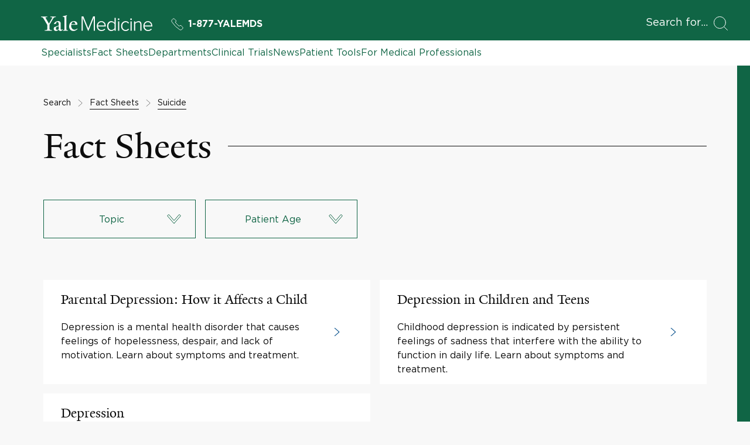

--- FILE ---
content_type: text/css
request_url: https://cdn2.yalemedicine.org/build/4042.70b0bc5379cc75efccb1.css
body_size: 1874
content:
.rating-thumb-button{background:none;cursor:pointer;padding:0;border:none;margin-bottom:.1875rem;background-color:#0000;line-height:0;outline:none;color:#d8d8d8}.rating-thumb-button:focus,.rating-thumb-button:hover{color:#adadad}.rating-thumb-button__icon{width:2.25rem;height:2.25rem}.rating-thumb-button--size-mode--large .rating-thumb-button__icon{width:4rem;height:4rem}.rating-thumb-button--disabled{cursor:default}.rating-thumb-button--disabled:focus,.rating-thumb-button--disabled:hover{color:#d8d8d8}.rating-thumb-button--selected.rating-thumb-button--color-mode--midnight-blue{color:#09253e}.rating-thumb-button--selected.rating-thumb-button--color-mode--midnight-blue:focus,.rating-thumb-button--selected.rating-thumb-button--color-mode--midnight-blue:hover{color:#071e32}.rating-thumb-button--selected.rating-thumb-button--color-mode--midnight-blue.rating-thumb-button--disabled:focus,.rating-thumb-button--selected.rating-thumb-button--color-mode--midnight-blue.rating-thumb-button--disabled:hover{color:#09253e}.rating-thumb-button--selected.rating-thumb-button--color-mode--yale-blue{color:#155a93}.rating-thumb-button--selected.rating-thumb-button--color-mode--yale-blue:focus,.rating-thumb-button--selected.rating-thumb-button--color-mode--yale-blue:hover{color:#114876}.rating-thumb-button--selected.rating-thumb-button--color-mode--yale-blue.rating-thumb-button--disabled:focus,.rating-thumb-button--selected.rating-thumb-button--color-mode--yale-blue.rating-thumb-button--disabled:hover{color:#155a93}.rating-thumb-button--selected.rating-thumb-button--color-mode--mint{color:#037d8d}.rating-thumb-button--selected.rating-thumb-button--color-mode--mint:focus,.rating-thumb-button--selected.rating-thumb-button--color-mode--mint:hover{color:#026471}.rating-thumb-button--selected.rating-thumb-button--color-mode--mint.rating-thumb-button--disabled:focus,.rating-thumb-button--selected.rating-thumb-button--color-mode--mint.rating-thumb-button--disabled:hover{color:#037d8d}.rating-thumb-button--selected.rating-thumb-button--color-mode--emerald{color:#106545}.rating-thumb-button--selected.rating-thumb-button--color-mode--emerald:focus,.rating-thumb-button--selected.rating-thumb-button--color-mode--emerald:hover{color:#0d5137}.rating-thumb-button--selected.rating-thumb-button--color-mode--emerald.rating-thumb-button--disabled:focus,.rating-thumb-button--selected.rating-thumb-button--color-mode--emerald.rating-thumb-button--disabled:hover{color:#106545}.rating-thumb-panel{display:inline-block;line-height:0}.rating-thumb-panel__item{margin-right:1rem;display:inline-block}.rating-thumb-panel__item:last-child{margin-right:0}.rating-thumb-panel--size-mode--large .rating-thumb-panel__item{margin-right:1.5rem;display:inline-block}.rating-thumb-panel--size-mode--large .rating-thumb-panel__item:last-child{margin-right:0}.search-feedback-form-bounce-spinner{position:absolute;display:flex;width:100%;height:100%;align-items:center;justify-content:center;background-color:#0d0d0d1a}.checkbox{position:relative}.checkbox__input{width:1.25rem;height:1.25rem;position:absolute;top:.125rem;left:0;opacity:0}.checkbox__label{font-size:1rem;line-height:1.5rem;font-family:Gotham HTF,serif;display:block;padding-left:2.25rem;color:#0d0d0d}.checkbox__label:before{width:1.25rem;height:1.25rem;position:absolute;top:.125rem;left:0;border:.125rem solid #155a93;border-radius:.25rem;background-color:#0000;content:"";transition:background-color .2s ease-in-out}.checkbox__icon{width:.875rem;height:.875rem;position:absolute;top:.3125rem;left:.1875rem;border:none;color:#fff;opacity:0;transition:opacity .2s ease-in-out}.checkbox__input:focus+label:before{box-shadow:0 0 0 .125rem #739cbe}.checkbox--checked .checkbox__label:before{background-color:#155a93}.checkbox--checked .checkbox__icon{opacity:1}.search-feedback-form-submit-block{padding-top:2.5rem;border-top:.0625rem solid #c9cccf}.search-feedback-form-submit-block__button-wrapper{display:flex;justify-content:center;margin-top:2.5rem}.search-feedback-form-submit-block__button{width:18.75rem}.search-feedback-validation-message{font-size:1rem;line-height:1.5rem;font-family:Gotham HTF,serif;display:block;color:#d34434;height:0}.search-feedback-validation-message--not-empty{height:auto}.search-feedback-input-list__item{margin-bottom:.75rem}.search-feedback-input-list__item:last-of-type{margin-bottom:0}.search-feedback-input-list__child-list{overflow:hidden;height:0;margin-top:0;margin-left:2.25rem;opacity:0;transition:margin-top .4s ease-out,opacity .4s ease-out}@media (prefers-reduced-motion: reduce){.search-feedback-input-list__child-list{transition:none}}.search-feedback-input-list__child-list--expanded{height:auto;margin-top:.75rem;opacity:1}.search-feedback-form{width:100%;height:100%;padding:4.375rem 1.25rem 2.5rem}@media (min-width: 48rem){.search-feedback-form{padding:3.125rem}}@media (min-width: 64rem){.search-feedback-form{padding:4.125rem}}.search-feedback-form__title{font-size:2rem;line-height:2.5rem;font-family:Yale New,serif;text-align:center}@media (min-width: 48rem){.search-feedback-form__title{font-size:2.375rem;line-height:2.875rem}}@media (min-width: 64rem){.search-feedback-form__title{font-size:3.125rem;line-height:3.625rem}}.search-feedback-form__rating-panel{padding:1.625rem 0;text-align:center}.search-feedback-form__label{font-size:1rem;line-height:1.5rem;font-family:Gotham HTF,serif;display:block;text-align:center}.search-feedback-form__label h1{font-family:Yale New,serif;font-size:3.5rem;line-height:3.5rem;margin-bottom:2.25rem}@media (min-width: 64rem){.search-feedback-form__label h1{font-size:3.5rem;line-height:4rem}}.search-feedback-form__label h2{font-family:Yale New,serif;font-size:2.75rem;line-height:3rem;margin-top:1.5rem;margin-bottom:1.5rem}@media (min-width: 64rem){.search-feedback-form__label h2{font-size:3rem;line-height:3.5rem}}.search-feedback-form__label h3{font-family:Yale New,serif;font-size:2rem;line-height:2.5rem;margin-top:.75rem;margin-bottom:.75rem}@media (min-width: 64rem){.search-feedback-form__label h3{font-size:2.5rem;line-height:3rem}}.search-feedback-form__label h4{font-family:Yale New,serif;font-size:1.75rem;line-height:2rem;margin-top:.75rem;margin-bottom:.75rem}@media (min-width: 64rem){.search-feedback-form__label h4{font-size:2rem;line-height:2.5rem}}.search-feedback-form__label h5{font-family:Gotham HTF,serif;font-size:1.25rem;font-weight:700;line-height:1.75rem;margin-top:.75rem;margin-bottom:.75rem}.search-feedback-form__label h6{margin-top:.75rem;margin-bottom:.75rem}.search-feedback-form__label ol,.search-feedback-form__label ul{margin:.75rem 0}.search-feedback-form__label ol>li,.search-feedback-form__label ul>li{width:100%;padding:.3125rem 0}.search-feedback-form__label ol>li:first-child,.search-feedback-form__label ul>li:first-child{padding-top:0}.search-feedback-form__label ol>li:last-child,.search-feedback-form__label ul>li:last-child{padding-bottom:0}.search-feedback-form__label ol>li{list-style-type:decimal}.search-feedback-form__label ol,.search-feedback-form__label ol ul,.search-feedback-form__label ol ol{margin-left:1.875rem}.search-feedback-form__label ol>li,.search-feedback-form__label ol ul>li,.search-feedback-form__label ol ol>li{position:relative;left:0;margin-left:0;padding-left:.625rem;word-break:break-word}@media (min-width: 48rem){.search-feedback-form__label ol>li,.search-feedback-form__label ol ul>li,.search-feedback-form__label ol ol>li{padding-left:.875rem}}.search-feedback-form__label ol ol>li{list-style-type:lower-alpha}.search-feedback-form__label ol ol ol>li{list-style-type:lower-roman}.search-feedback-form__label ol ol ol ol>li{list-style-type:decimal}.search-feedback-form__label ol ol ol ol ol>li{list-style-type:lower-alpha}.search-feedback-form__label ol ol ol ol ol ol>li{list-style-type:lower-roman}.search-feedback-form__label ul>li{list-style-type:"\25cf"}.search-feedback-form__label ul,.search-feedback-form__label ul ul,.search-feedback-form__label ul ol{margin-left:1.875rem}.search-feedback-form__label ul>li,.search-feedback-form__label ul ul>li,.search-feedback-form__label ul ol>li{position:relative;left:0;margin-left:0;padding-left:.625rem;word-break:break-word}@media (min-width: 48rem){.search-feedback-form__label ul>li,.search-feedback-form__label ul ul>li,.search-feedback-form__label ul ol>li{padding-left:.875rem}}.search-feedback-form__label ul ul>li{list-style-type:"\25cb"}.search-feedback-form__label ul ul ul>li{list-style-type:"\25a0"}.search-feedback-form__label ul ul ul ul>li{list-style-type:"\25cf"}.search-feedback-form__label ul ul ul ul ul>li{list-style-type:"\25cb"}.search-feedback-form__label ul ul ul ul ul ul>li{list-style-type:"\25a0"}.search-feedback-form__label a{outline-color:#0000;outline-style:hidden;outline-width:0;border-bottom-color:#155a93;color:#155a93;position:relative;border-bottom-width:.0625rem;border-bottom-style:solid;background-color:#0000;cursor:pointer;font-family:Gotham HTF,serif;font-size:inherit;text-decoration:none}@media not all and (resolution >= .001dpcm){@supports (-webkit-appearance: none){.search-feedback-form__label a{outline-color:#00000003;outline-style:solid}}}.search-feedback-form__label a:hover{border-bottom-color:#114876;color:#114876}.search-feedback-form__label a:focus{border-bottom-color:#0d3658;color:#0d3658}.search-feedback-form__label a:focus{border-bottom-width:.25rem}.search-feedback-form__label p{margin-top:1.5rem;margin-bottom:0}.search-feedback-form__label p:first-of-type,.search-feedback-form__label p:empty{margin-top:0}.search-feedback-form__label b,.search-feedback-form__label strong{font-weight:700}.search-feedback-form__label em,.search-feedback-form__label i{font-style:italic}.search-feedback-form__label hr{border:none;border-top:.0625rem solid #ebebeb;margin:1.5rem 0}.search-feedback-form__label code,.search-feedback-form__label kbd,.search-feedback-form__label pre,.search-feedback-form__label samp{font-family:Menlo,Monaco,Consolas,Courier New,monospace}.search-feedback-form__label pre{display:block;overflow:auto;padding:.625rem;border:.0625rem solid #ebebeb;margin-top:1.5rem;margin-bottom:1.5rem;background-color:#f8f8f8;color:#0d0d0d;font-size:.8125rem;line-height:1.4;white-space:pre-wrap;word-wrap:break-word}.search-feedback-form__label sup{font-size:smaller;vertical-align:super}.search-feedback-form__label sub{font-size:smaller;vertical-align:sub}.search-feedback-form__label sup,.search-feedback-form__label sub{line-height:0}.search-feedback-form__label img{width:100%}@media screen and (-ms-high-contrast: active),(-ms-high-contrast: none){.search-feedback-form__label img{height:100%}}@supports (-ms-ime-align: auto){.search-feedback-form__label img{height:100%}}.search-feedback-form__input-list{margin-top:1.25rem;margin-bottom:2.5rem}.search-feedback-modal-container{width:100%;height:100%;outline:none}.search-feedback-modal-container__overlay{position:fixed;top:0;width:100%;height:100%;background-color:#0009;z-index:8160;opacity:0;transition:opacity .4s ease-in-out}.search-feedback-modal-container__overlay--after-open{opacity:1}.search-feedback-modal-container__overlay--before-close{opacity:0}.search-feedback-modal-container__close-button{position:absolute;top:1.5625rem;right:1.5625rem;padding:0;border:none;background:#0000;color:#155a93;cursor:pointer}.search-feedback-modal-container__close-button:focus{outline:.125rem solid #155a93;outline-offset:.125rem}@media screen and (-ms-high-contrast: active),(-ms-high-contrast: none){.search-feedback-modal-container__close-button:focus{outline-width:.1875rem}}@media (min-width: 48rem){.search-feedback-modal-container__close-button{top:2rem;right:2rem}}.search-feedback-modal-container__close-icon{width:1.5rem;height:1.5rem}.search-feedback-modal-container__content-wrapper{display:flex;min-height:100%;align-items:center;justify-content:center}@media (min-width: 48rem){.search-feedback-modal-container__content-wrapper{padding-top:3.125rem;padding-bottom:3.125rem}}.search-feedback-modal-container__content{position:relative;display:flex;width:100%;flex-direction:column;background-color:#f8f8f8}@media (min-width: 48rem){.search-feedback-modal-container__content{width:35rem}}@media (min-width: 64rem){.search-feedback-modal-container__content{width:42.5rem}}.search-feedback{display:flex;justify-content:flex-start}.search-feedback__content{display:flex;flex-direction:column;align-items:flex-start}.search-feedback__text{font-size:1rem;line-height:1.375rem;font-family:Gotham HTF,serif}@media (min-width: 64rem){.search-feedback__text{font-size:1.125rem}}.search-feedback--align-mode--right{justify-content:flex-end}.search-feedback--align-mode--right .search-feedback__content{align-items:flex-end}


--- FILE ---
content_type: text/javascript
request_url: https://cdn2.yalemedicine.org/build/1737.es2015.db964e9734383b883139.js
body_size: 7241
content:
"use strict";(self.__LOADABLE_LOADED_CHUNKS__=self.__LOADABLE_LOADED_CHUNKS__||[]).push([[1737],{7734:(V,g,e)=>{e.d(g,{A:()=>u});var t=e(28685),m=e(18815),M=e(2138),x=e(96460),y=e(23873),b=e(53621),D=e(34471),C=e(13715),j=e(25545),P=e(26637);function H(a){switch(a){case D.A.MidnightBlue:return m.A.MidnightBlue;case D.A.YaleBlue:return m.A.YaleBlue;case D.A.Emerald:return m.A.Emerald;case D.A.Mint:return m.A.Mint;default:throw new Error(`Color mode '${a}' is not supported.`)}}function I(a){switch(a){case j.A.Small:return y.A.Small;case j.A.Normal:return y.A.Normal;default:throw new Error(`Size mode '${a}' is not supported.`)}}function f(a){switch(a){case P.A.Outline:return b.A.Secondary;case P.A.Stroke:return b.A.Primary;default:throw new Error(`Style mode '${a}' is not supported.`)}}function v(a){return a?M.A.Auto:M.A.Down}function E(a){return a?x.A.Small:x.A.Normal}function L(a){return a.presentationType===C.A.Dropdown}function p(a){return a.presentationType===C.A.DropdownMultiSelect}function d(a){return!!a.getSelectedItem()}function o(a){return!t.A.isNullOrEmptyArray(a.getSelectedItems())}const u={getColorMode:H,getSizeMode:I,getStyleMode:f,getScrollDirectionMode:v,getScrollSizeMode:E,isDropdownFilter:L,isDropdownMultiSelectFilter:p,canDropdownFilterBeReset:d,canDropdownMultiSelectFilterBeReset:o}},13707:(V,g,e)=>{e.d(g,{A:()=>m});var t=e(92422);function m(M){const{desktopFilters:x,mobileFilters:y}=M;return(0,t.jsxs)("div",{className:"search-filters",children:[(0,t.jsx)("div",{className:"search-filters__desktop-filters",children:x}),(0,t.jsx)("div",{className:"search-filters__mobile-filters",children:y})]})}},25545:(V,g,e)=>{e.d(g,{A:()=>m});var t=(M=>(M.Normal="normal",M.Small="small",M))(t||{});const m=t},26637:(V,g,e)=>{e.d(g,{A:()=>m});var t=(M=>(M.Stroke="stroke",M.Outline="outline",M))(t||{});const m=t},35657:(V,g,e)=>{e.d(g,{Z:()=>t});const t=400;var m={CLOSE_TIMEOUT:t}},41961:(V,g,e)=>{e.d(g,{A:()=>dt});var t=e(92422),m=e(28685),M=e(76935),x=e(55933),y=e(25545),b=e(47478),D=e(56510),C=e.n(D),j=e(48803),P=e(47761),H=e(37880),I=e(35657),f=e(13715),v=e(90439),E=e(52156),L=e.n(E),p=e(96010),d=e(7734);function o(r){const{count:A=null,isChecked:n=!1,withTick:i=!1,label:s,className:l,...c}=r,{colorMode:h}=(0,b.useContext)(v.Qd),W=L()("filter-mobile-dropdown-item-toggle-button",`filter-mobile-dropdown-item-toggle-button--color-mode--${h}`,{"filter-mobile-dropdown-item-toggle-button--checked":n},{"filter-mobile-dropdown-item-toggle-button--with-tick":i},l);return(0,t.jsx)("button",{...c,type:"button",className:W,"aria-pressed":n,children:(0,t.jsxs)("div",{className:"filter-mobile-dropdown-item-toggle-button__content",children:[(0,t.jsx)("span",{children:s}),A!==null&&(0,t.jsxs)("span",{className:"filter-mobile-dropdown-item-toggle-button__count",children:["(",A,")"]})]})})}const u=o;function a({filter:r,onApply:A}){const{items:n}=r,{onFilterChanged:i}=(0,b.useContext)(v.Qd),s=l=>()=>{r.updateSelectedItem(l),i(r),A()};return(0,t.jsx)("ul",{className:"filter-mobile-dropdown-filter",children:n.map((l,c)=>(0,t.jsx)("li",{className:"filter-mobile-dropdown-filter__item",children:(0,t.jsx)(u,{label:l.label,count:l.count,isChecked:l.isSelected,onClick:s(l)})},c))})}function F({filter:r}){const{onFilterChanged:A}=(0,b.useContext)(v.Qd),n=i=>()=>{r.updateSelectedItem(i),A(r)};return(0,t.jsx)("ul",{className:"filter-mobile-dropdown-multi-select-filter",children:r.items.map(i=>(0,t.jsx)("li",{className:"filter-mobile-dropdown-multi-select-filter__item",children:(0,t.jsx)(u,{label:i.label,count:i.count,isChecked:i.isSelected,withTick:!0,onClick:n(i)})},i.value))})}const T="ALL";function w(r,A){switch(r.presentationType){case f.A.Dropdown:return(0,t.jsx)(a,{filter:r,onApply:A});case f.A.DropdownMultiSelect:return(0,t.jsx)(F,{filter:r});default:throw new Error(`Presentation type '${r.presentationType}' is not supported.`)}}function R(r){switch(r.presentationType){case f.A.Dropdown:return r.getSelectedItem()?.label??T;case f.A.DropdownMultiSelect:{const n=r.getSelectedItems();return n.length===0?T:n.length===1?n[0].label:`${n.length} items`}default:throw new Error(`Presentation type '${r.presentationType}' is not supported.`)}}const O={getFilterComponent:w,getFilterStatus:R};function U({filter:r,withIndent:A,onClick:n}){const i=L()("filter-mobile-filter-list-button",{"filter-mobile-filter-list-button--with-indent":A});return(0,t.jsx)("button",{type:"button",className:i,onClick:n,children:(0,t.jsxs)("span",{className:"filter-mobile-filter-list-button__content",children:[(0,t.jsx)("span",{className:"filter-mobile-filter-list-button__label",children:r.label}),(0,t.jsx)("span",{className:"filter-mobile-filter-list-button__status",children:O.getFilterStatus(r)})]})})}var G=e(98510);function z({filter:r}){const{colorMode:A,onFilterChanged:n}=(0,b.useContext)(v.Qd);return(0,t.jsxs)("label",{className:"filter-mobile-filter-list-switch",children:[(0,t.jsx)("span",{className:"filter-mobile-filter-list-switch__text",children:r.label}),(0,t.jsx)(G.A,{filter:r,colorMode:A,sizeMode:y.A.Small,onFilterChanged:n})]})}var $=e(45248),q=e(85955);function X({label:r,onClick:A}){const n=`Reset ${r}`;return(0,t.jsx)("button",{type:"button",className:"filter-mobile-reset-button","aria-label":n,onClick:A,children:(0,t.jsx)($.A,{className:"filter-mobile-reset-button__icon",icon:q.A})})}function N(r){return d.A.isDropdownFilter(r)&&d.A.canDropdownFilterBeReset(r)}function tt({filters:r,onSelectedFilterChanged:A,onFilterReset:n}){const i=l=>()=>{A(l)},s=l=>()=>{n(l)};return(0,t.jsx)("ul",{"aria-label":"List of available filters",className:"filter-mobile-filter-list",children:r.map(l=>{const c=N(l);return(0,t.jsxs)("li",{className:"filter-mobile-filter-list__item",children:[l.presentationType===f.A.Switch&&(0,t.jsx)(z,{filter:l}),l.presentationType!==f.A.Switch&&(0,t.jsx)(U,{filter:l,withIndent:c,onClick:i(l)}),c&&(0,t.jsx)("div",{className:"filter-mobile-filter-list__reset-button-wrapper",children:(0,t.jsx)(X,{label:l.label,onClick:s(l)})})]},l.label)})})}function Z(r){const{filters:A,selectedFilter:n,onSelectedFilterChanged:i,onFilterReset:s}=r,l=()=>{i(null)},{colorMode:c}=(0,b.useContext)(v.Qd),h=L()("filter-mobile-modal-content",`filter-mobile-modal-content--color-mode--${c}`);return(0,t.jsxs)(p.A,{className:h,children:[n&&O.getFilterComponent(n,l),!n&&(0,t.jsx)(tt,{filters:A,onSelectedFilterChanged:i,onFilterReset:s})]})}var nt=e(60033);function st({isResetAvailable:r,onCloseClick:A,onResetAllClick:n}){const{colorMode:i}=(0,b.useContext)(v.Qd),s=L()("filter-mobile-modal-footer",`filter-mobile-modal-footer--color-mode--${i}`),l=L()("filter-mobile-modal-footer__reset-button",{"filter-mobile-modal-footer__reset-button--disabled":!r});return(0,t.jsxs)("div",{className:s,children:[(0,t.jsx)("div",{className:"filter-mobile-modal-footer__reset-button-wrapper",children:(0,t.jsx)(nt.Ay,{className:l,label:"Clear All",styleMode:nt.Xx.Secondary,indentMode:nt.SY.None,disabled:!r,onClick:n})}),(0,t.jsx)("div",{className:"filter-mobile-modal-footer__apply-button-wrapper",children:(0,t.jsx)(nt.Ay,{className:"filter-mobile-modal-footer__apply-button",label:"Ok",onClick:A})})]})}var Q=e(57022),S=e(15595);function at({selectedFilter:r,onCloseButtonClick:A,onBackButtonClick:n}){const{colorMode:i}=(0,b.useContext)(v.Qd),s=L()("filter-mobile-modal-header",`filter-mobile-modal-header--color-mode--${i}`);return(0,t.jsxs)("div",{className:s,children:[!r&&(0,t.jsx)("div",{className:"filter-mobile-modal-header__label-wrapper",children:(0,t.jsx)("span",{className:"filter-mobile-modal-header__label",children:"Filters"})}),r&&(0,t.jsx)("div",{className:"filter-mobile-modal-header__back-button-wrapper",children:(0,t.jsxs)("button",{className:"filter-mobile-modal-header__back-button","aria-label":"Go back to all filters",type:"button",onClick:n,children:[(0,t.jsx)($.A,{icon:Q.A,className:"filter-mobile-modal-header__back-button-icon"}),(0,t.jsx)("span",{className:"filter-mobile-modal-header__label",children:r.label})]})}),(0,t.jsx)("div",{className:"filter-mobile-modal-header__close-button-wrapper",children:(0,t.jsx)("button",{className:"filter-mobile-modal-header__close-button",type:"button","aria-label":"Close modal window with filters",onClick:A,children:(0,t.jsx)($.A,{icon:S.A,className:"filter-mobile-modal-header__close-button-icon"})})})]})}function B(r){const{filters:A,canResetAllFilters:n,isOpen:i,onCloseClick:s,onResetAllClick:l}=r,{onFilterChanged:c}=(0,b.useContext)(v.Qd),{isMobileVersion:h,isTabletVersion:W}=(0,b.useContext)(j.p1),[Y,K]=(0,b.useState)(null),J=A.find(k=>k.filterType===Y)??null,et=(0,b.useCallback)(k=>{(!k||k.presentationType!==f.A.Switch)&&K(k?.filterType??null)},[]),ot=(0,b.useCallback)(k=>{k.reset(),c(k)},[c]),_=(0,b.useCallback)(()=>{K(null)},[]),lt=(0,b.useCallback)(()=>{K(null)},[]),it=(0,b.useCallback)(()=>{K(null),l()},[l]);return(0,b.useEffect)(()=>{i&&!h&&!W&&s()},[h,i,W,s]),(0,t.jsx)(C(),{isOpen:i,contentLabel:"Filter selection modal",closeTimeoutMS:I.Z,className:"filter-mobile-modal",overlayClassName:P.A.generateModalClassNames("filter-mobile-modal__overlay"),onRequestClose:s,onAfterClose:lt,children:(0,t.jsx)(H.A,{children:(0,t.jsxs)("div",{className:"filter-mobile-modal__content-container",children:[(0,t.jsx)("div",{className:"filter-mobile-modal__header-column",children:(0,t.jsx)(at,{selectedFilter:J,onBackButtonClick:_,onCloseButtonClick:s})}),(0,t.jsx)("div",{className:"filter-mobile-modal__content-column",children:(0,t.jsx)(Z,{filters:A,selectedFilter:J,onSelectedFilterChanged:et,onFilterReset:ot})}),(0,t.jsx)("div",{className:"filter-mobile-modal__footer-column",children:(0,t.jsx)(st,{isResetAvailable:n,onCloseClick:s,onResetAllClick:it})})]})})})}function ct({filters:r,canResetAllFilters:A,colorMode:n,onFiltersChanged:i,onResetAllFilters:s}){return(0,t.jsx)(x.A,{ModalComponent:B,label:"Filters",colorMode:n,sizeMode:y.A.Small,filters:r,canResetAllFilters:A,onFiltersChanged:i,onResetAllFilters:s})}function dt(r){const{colorMode:A,filters:n,onFiltersChanged:i}=r,s=n.toArray(),l=()=>{const h=M.A.resetFilters(s);m.A.isNullOrEmptyArray(h)||i(h)},c=s.some(h=>M.A.canFilterBeReset(h));return(0,t.jsx)("div",{className:"search-mobile-filters",children:(0,t.jsx)(ct,{colorMode:A,filters:s,canResetAllFilters:c,onFiltersChanged:i,onResetAllFilters:l})})}},54173:(V,g,e)=>{e.d(g,{A:()=>L});var t=e(83180);function m(p){switch(p){case t.A.MidnightBlue:return"#09253e";case t.A.YaleBlue:return"#1677c6";case t.A.Mint:return"#19a1b3";case t.A.Emerald:return"#008753";case t.A.Black:return"#000000";case t.A.Raven:return"#0d0d0d";case t.A.Steel:return"#c9cccf";case t.A.OffWhite:return"#f8f8f8";case t.A.White:return"#ffffff";case t.A.Gray:return"#868686";default:throw new Error(`Color mode ${p} is not supported.`)}}const M={getHexValueOfColorMode:m};var x=e(13715),y=e(25545);const b=42,D=92,C=50,j=22,P=48,H=26;function I(p){return p===y.A.Normal?[b,D,C]:[j,P,H]}function f(p){return[M.getHexValueOfColorMode(p),M.getHexValueOfColorMode(t.A.Steel),M.getHexValueOfColorMode(t.A.OffWhite)]}function v(p){return p.presentationType===x.A.Switch}function E(p){return p.isChecked}const L={getSizes:I,getColors:f,isSwitchFilter:v,canSwitchFilterBeReset:E}},55933:(V,g,e)=>{e.d(g,{A:()=>j});var t=e(92422),m=e(47478),M=e(52156),x=e.n(M),y=e(20212),b=e(26637),D=e(76935),C=e(90439);function j({ModalComponent:P,filters:H,canResetAllFilters:I,label:f,ariaLabel:v,colorMode:E,sizeMode:L,onFiltersChanged:p,onResetAllFilters:d}){const[o,u,a]=(0,y.A)(),F=H.some(O=>D.A.canFilterBeReset(O))?b.A.Stroke:b.A.Outline,T=x()("filter-modal-button",`filter-modal-button--color-mode--${E}`,`filter-modal-button--size-mode--${L}`,`filter-modal-button--style-mode--${F}`),w=(0,m.useCallback)(O=>{p([O])},[p]),R=(0,m.useMemo)(()=>({colorMode:E,onFilterChanged:w}),[E,w]);return(0,t.jsxs)(C.Qd.Provider,{value:R,children:[(0,t.jsx)("button",{type:"button",className:T,"aria-label":v,onClick:u,children:(0,t.jsx)("span",{className:"filter-modal-button__label",children:f})}),(0,t.jsx)(P,{isOpen:o,canResetAllFilters:I,filters:H,onCloseClick:a,onResetAllClick:d})]})}},76935:(V,g,e)=>{e.d(g,{A:()=>I});var t=e(89871),m=e.n(t),M=e(63303),x=e(7734),y=e(54173);function b(f){return f.clone()}function D(f,v){return f.find(E=>E.filterType===v)}function C(f){return!!(x.A.isDropdownFilter(f)&&x.A.canDropdownFilterBeReset(f)||x.A.isDropdownMultiSelectFilter(f)&&x.A.canDropdownMultiSelectFilterBeReset(f)||y.A.isSwitchFilter(f)&&y.A.canSwitchFilterBeReset(f))}function j(f){const v=[];return f.forEach(E=>{C(E)&&(E.reset(),v.push(E))}),v}function P(f){return m()(M.A[f])}function H(f,v){return v?`${v} ${f}`:f}const I={clone:b,findByType:D,canFilterBeReset:C,resetFilters:j,getKebabFilterType:P,getFilterLabel:H}},98510:(V,g,e)=>{e.d(g,{A:()=>L});var t=e(92422),m=e(47478);function M(){return M=Object.assign?Object.assign.bind():function(p){for(var d=1;d<arguments.length;d++){var o=arguments[d];for(var u in o)Object.prototype.hasOwnProperty.call(o,u)&&(p[u]=o[u])}return p},M.apply(this,arguments)}var x=m.createElement("svg",{viewBox:"-2 -5 14 20",height:"100%",width:"100%",style:{position:"absolute",top:0}},m.createElement("path",{d:"M9.9 2.12L7.78 0 4.95 2.828 2.12 0 0 2.12l2.83 2.83L0 7.776 2.123 9.9 4.95 7.07 7.78 9.9 9.9 7.776 7.072 4.95 9.9 2.12",fill:"#fff",fillRule:"evenodd"})),y=m.createElement("svg",{height:"100%",width:"100%",viewBox:"-2 -5 17 21",style:{position:"absolute",top:0}},m.createElement("path",{d:"M11.264 0L5.26 6.004 2.103 2.847 0 4.95l5.26 5.26 8.108-8.107L11.264 0",fill:"#fff",fillRule:"evenodd"}));function b(p){if(p.length===7)return p;for(var d="#",o=1;o<4;o+=1)d+=p[o]+p[o];return d}function D(p,d,o,u,a){return function(F,T,w,R,O){var U=(F-w)/(T-w);if(U===0)return R;if(U===1)return O;for(var G="#",z=1;z<6;z+=2){var $=parseInt(R.substr(z,2),16),q=parseInt(O.substr(z,2),16),X=Math.round((1-U)*$+U*q).toString(16);X.length===1&&(X="0"+X),G+=X}return G}(p,d,o,b(u),b(a))}var C=function(p){function d(o){p.call(this,o);var u=o.height,a=o.width,F=o.checked;this.t=o.handleDiameter||u-2,this.i=Math.max(a-u,a-(u+this.t)/2),this.o=Math.max(0,(u-this.t)/2),this.state={h:F?this.i:this.o},this.l=0,this.u=0,this.p=this.p.bind(this),this.v=this.v.bind(this),this.k=this.k.bind(this),this.m=this.m.bind(this),this.M=this.M.bind(this),this.T=this.T.bind(this),this.$=this.$.bind(this),this.C=this.C.bind(this),this.D=this.D.bind(this),this.O=this.O.bind(this),this.S=this.S.bind(this),this.W=this.W.bind(this)}return p&&(d.__proto__=p),(d.prototype=Object.create(p&&p.prototype)).constructor=d,d.prototype.componentDidMount=function(){this.I=!0},d.prototype.componentDidUpdate=function(o){o.checked!==this.props.checked&&this.setState({h:this.props.checked?this.i:this.o})},d.prototype.componentWillUnmount=function(){this.I=!1},d.prototype.H=function(o){this.R.focus(),this.setState({j:o,B:!0,L:Date.now()})},d.prototype.N=function(o){var u=this.state,a=u.j,F=u.h,T=(this.props.checked?this.i:this.o)+o-a;u.U||o===a||this.setState({U:!0});var w=Math.min(this.i,Math.max(this.o,T));w!==F&&this.setState({h:w})},d.prototype.A=function(o){var u=this.state,a=u.h,F=u.U,T=u.L,w=this.props.checked,R=(this.i+this.o)/2;this.setState({h:this.props.checked?this.i:this.o});var O=Date.now()-T;(!F||O<250||w&&a<=R||!w&&a>=R)&&this.X(o),this.I&&this.setState({U:!1,B:!1}),this.l=Date.now()},d.prototype.p=function(o){o.preventDefault(),typeof o.button=="number"&&o.button!==0||(this.H(o.clientX),window.addEventListener("mousemove",this.v),window.addEventListener("mouseup",this.k))},d.prototype.v=function(o){o.preventDefault(),this.N(o.clientX)},d.prototype.k=function(o){this.A(o),window.removeEventListener("mousemove",this.v),window.removeEventListener("mouseup",this.k)},d.prototype.m=function(o){this.F=null,this.H(o.touches[0].clientX)},d.prototype.M=function(o){this.N(o.touches[0].clientX)},d.prototype.T=function(o){o.preventDefault(),this.A(o)},d.prototype.C=function(o){Date.now()-this.l>50&&(this.X(o),Date.now()-this.u>50&&this.I&&this.setState({B:!1}))},d.prototype.D=function(){this.u=Date.now()},d.prototype.O=function(){this.setState({B:!0})},d.prototype.S=function(){this.setState({B:!1})},d.prototype.W=function(o){this.R=o},d.prototype.$=function(o){o.preventDefault(),this.R.focus(),this.X(o),this.I&&this.setState({B:!1})},d.prototype.X=function(o){var u=this.props;(0,u.onChange)(!u.checked,o,u.id)},d.prototype.render=function(){var o=this.props,u=o.checked,a=o.disabled,F=o.className,T=o.offColor,w=o.onColor,R=o.offHandleColor,O=o.onHandleColor,U=o.checkedIcon,G=o.uncheckedIcon,z=o.checkedHandleIcon,$=o.uncheckedHandleIcon,q=o.boxShadow,X=o.activeBoxShadow,N=o.height,tt=o.width,Z=o.borderRadius,nt=function(s,l){var c={};for(var h in s)Object.prototype.hasOwnProperty.call(s,h)&&l.indexOf(h)===-1&&(c[h]=s[h]);return c}(o,["checked","disabled","className","offColor","onColor","offHandleColor","onHandleColor","checkedIcon","uncheckedIcon","checkedHandleIcon","uncheckedHandleIcon","boxShadow","activeBoxShadow","height","width","borderRadius","handleDiameter"]),st=this.state,Q=st.h,S=st.U,at=st.B,B={position:"relative",display:"inline-block",textAlign:"left",opacity:a?.5:1,direction:"ltr",borderRadius:N/2,WebkitTransition:"opacity 0.25s",MozTransition:"opacity 0.25s",transition:"opacity 0.25s",touchAction:"none",WebkitTapHighlightColor:"rgba(0, 0, 0, 0)",WebkitUserSelect:"none",MozUserSelect:"none",msUserSelect:"none",userSelect:"none"},ct={height:N,width:tt,margin:Math.max(0,(this.t-N)/2),position:"relative",background:D(Q,this.i,this.o,T,w),borderRadius:typeof Z=="number"?Z:N/2,cursor:a?"default":"pointer",WebkitTransition:S?null:"background 0.25s",MozTransition:S?null:"background 0.25s",transition:S?null:"background 0.25s"},dt={height:N,width:Math.min(1.5*N,tt-(this.t+N)/2+1),position:"relative",opacity:(Q-this.o)/(this.i-this.o),pointerEvents:"none",WebkitTransition:S?null:"opacity 0.25s",MozTransition:S?null:"opacity 0.25s",transition:S?null:"opacity 0.25s"},r={height:N,width:Math.min(1.5*N,tt-(this.t+N)/2+1),position:"absolute",opacity:1-(Q-this.o)/(this.i-this.o),right:0,top:0,pointerEvents:"none",WebkitTransition:S?null:"opacity 0.25s",MozTransition:S?null:"opacity 0.25s",transition:S?null:"opacity 0.25s"},A={height:this.t,width:this.t,background:D(Q,this.i,this.o,R,O),display:"inline-block",cursor:a?"default":"pointer",borderRadius:typeof Z=="number"?Z-1:"50%",position:"absolute",transform:"translateX("+Q+"px)",top:Math.max(0,(N-this.t)/2),outline:0,boxShadow:at?X:q,border:0,WebkitTransition:S?null:"background-color 0.25s, transform 0.25s, box-shadow 0.15s",MozTransition:S?null:"background-color 0.25s, transform 0.25s, box-shadow 0.15s",transition:S?null:"background-color 0.25s, transform 0.25s, box-shadow 0.15s"},n={height:this.t,width:this.t,opacity:Math.max(2*(1-(Q-this.o)/(this.i-this.o)-.5),0),position:"absolute",left:0,top:0,pointerEvents:"none",WebkitTransition:S?null:"opacity 0.25s",MozTransition:S?null:"opacity 0.25s",transition:S?null:"opacity 0.25s"},i={height:this.t,width:this.t,opacity:Math.max(2*((Q-this.o)/(this.i-this.o)-.5),0),position:"absolute",left:0,top:0,pointerEvents:"none",WebkitTransition:S?null:"opacity 0.25s",MozTransition:S?null:"opacity 0.25s",transition:S?null:"opacity 0.25s"};return m.createElement("div",{className:F,style:B},m.createElement("div",{className:"react-switch-bg",style:ct,onClick:a?null:this.$,onMouseDown:function(s){return s.preventDefault()}},U&&m.createElement("div",{style:dt},U),G&&m.createElement("div",{style:r},G)),m.createElement("div",{className:"react-switch-handle",style:A,onClick:function(s){return s.preventDefault()},onMouseDown:a?null:this.p,onTouchStart:a?null:this.m,onTouchMove:a?null:this.M,onTouchEnd:a?null:this.T,onTouchCancel:a?null:this.S},$&&m.createElement("div",{style:n},$),z&&m.createElement("div",{style:i},z)),m.createElement("input",M({},{type:"checkbox",role:"switch","aria-checked":u,checked:u,disabled:a,style:{border:0,clip:"rect(0 0 0 0)",height:1,margin:-1,overflow:"hidden",padding:0,position:"absolute",width:1}},nt,{ref:this.W,onFocus:this.O,onBlur:this.S,onKeyUp:this.D,onChange:this.C})))},d}(m.Component);C.defaultProps={disabled:!1,offColor:"#888",onColor:"#080",offHandleColor:"#fff",onHandleColor:"#fff",uncheckedIcon:x,checkedIcon:y,boxShadow:null,activeBoxShadow:"0 0 2px 3px #3bf",height:28,width:56};var j=e(48803),P=e(49776),H=e(34471),I=e(25545),f=e(76935),v=e(54173);function E({colorMode:p=H.A.YaleBlue,sizeMode:d=I.A.Normal,filter:o,id:u,labelPrefix:a,onFilterChanged:F}){const{baseRem:T}=(0,m.useContext)(j.p1),{label:w,isChecked:R,isDisabled:O}=o,U=u?void 0:f.A.getFilterLabel(w,a),[G,z,$]=v.A.getSizes(d),[q,X,N]=v.A.getColors(p),tt=Z=>{o.isChecked=Z,F(o)};return(0,t.jsx)(C,{id:u,"aria-label":U,disabled:O,checked:R,checkedIcon:!1,uncheckedIcon:!1,handleDiameter:P.A.adjustPixels(G,T),width:P.A.adjustPixels(z,T),height:P.A.adjustPixels($,T),offColor:X,onColor:q,onHandleColor:N,onChange:tt},T)}const L=E},99345:(V,g,e)=>{e.d(g,{A:()=>A});var t=e(92422),m=e(34257),M=e(13261),x=e(75812),y=e(34471),b=e(25545),D=e(26637),C=e(7734),j=e(76935);function P(n){const{colorMode:i=y.A.YaleBlue,sizeMode:s=b.A.Normal,withAutoScrollDirection:l=!1,filter:c,id:h,defaultToggleButtonLabel:W,labelPrefix:Y,onFilterChanged:K}=n,J=W??c.label,et=j.A.getFilterLabel(c.label,Y),ot=lt=>{c.updateSelectedItem(lt),K(c)},_=()=>{c.reset(),K(c)};return(0,t.jsx)(x.A,{items:c.items,id:h,defaultToggleButtonLabel:J,label:et,colorMode:C.A.getColorMode(i),sizeMode:C.A.getSizeMode(s),styleMode:C.A.getStyleMode(D.A.Outline),selectedStyleMode:C.A.getStyleMode(D.A.Stroke),scrollDirectionMode:C.A.getScrollDirectionMode(l),scrollSizeMode:C.A.getScrollSizeMode(l),shouldHideDefaultToggleButtonLabelForAT:!0,onSelectedItemChanged:ot,onResetButtonClicked:_})}const H=P;var I=e(47478),f=e(28685),v=e(48803),E=e(49776),L=e(54783),p=e(7210),d=e(93351),o=e(52156),u=e.n(o),a=e(1478),F=e(80654),T=e(60033),w=e(14720),R=e(69411);function O(n){const{onResetClick:i,onSaveClick:s}=n,{colorMode:l,sizeMode:c}=(0,I.useContext)(w.cd),h=u()("dropdown-filter-menu-buttons-panel",`dropdown-filter-menu-buttons-panel--color-mode--${l}`,`dropdown-filter-menu-buttons-panel--size-mode--${c}`);return(0,t.jsxs)("div",{className:h,children:[(0,t.jsx)(R.Ay,{className:"dropdown-filter-menu-buttons-panel__reset-button",styleMode:R.hO.Book,label:"Clear",tabIndex:-1,onClick:i}),(0,t.jsx)(T.Ay,{className:"dropdown-filter-menu-buttons-panel__save-button",label:"OK",tabIndex:-1,onClick:s})]})}function U(n){const{items:i,maxHeight:s,getItemProps:l,getMenuProps:c,onResetClick:h,onSaveClick:W}=n,Y=(0,I.useRef)(null),K=Y.current?s-Y.current.clientHeight:s,{ref:J,className:et,...ot}=c(),_=()=>ot,lt=(k,rt)=>(0,t.jsx)(F.A,{...l(k,rt),item:k,withTick:!0},k.value),it=u()("dropdown-filter-menu",et);return(0,t.jsxs)("div",{ref:J,className:it,children:[(0,t.jsx)(a.A,{items:i,maxScrollableHeight:K,getMenuProps:_,renderMenuItem:lt}),(0,t.jsx)("div",{ref:Y,"aria-hidden":!0,children:(0,t.jsx)(O,{onResetClick:h,onSaveClick:W})})]})}var G=e(18815),z=e(2138),$=e(96460),q=e(23873),X=e(53621),N=e(2050),tt=e(6823);function Z(n){const{colorMode:i=G.A.YaleBlue,styleMode:s=X.A.Secondary,sizeMode:l=q.A.Normal,scrollDirectionMode:c=z.A.Down,scrollSizeMode:h=$.A.Normal,items:W,id:Y,defaultToggleButtonLabel:K,shouldHideDefaultToggleButtonLabelForAT:J,label:et,onSelectedItemsChanged:ot,onSaveButtonClicked:_,onDropdownMenuCollapsed:lt,onResetButtonClicked:it}=n,{items:k,selectedItems:rt,isOpen:ht,getLabelProps:pt,getToggleButtonProps:ft,getMenuProps:At,getItemProps:bt,closeMenu:Mt,resetDropdown:vt}=(0,tt.A)(W,ot,{id:Y,isMultiselect:!0}),mt=(0,I.useRef)(!1),{baseRem:Ct}=(0,I.useContext)(v.p1),St=f.A.isNullOrEmptyArray(rt)?void 0:L.A.joinNonEmptyFromArray(", ",rt.map(ut=>ut.label));(0,p.A)(()=>{const ut=mt.current;!ht&&lt&&!ut&&lt(rt),ut&&(mt.current=!1)},[ht]);const gt=()=>{it&&it(),vt()},xt=()=>{_&&_(rt),mt.current=!0,Mt()},yt=N.Ay.getMaxScrollHeight(h),Dt=(0,t.jsx)(U,{items:k,maxHeight:E.A.adjustPixels(yt,Ct),getItemProps:bt,getMenuProps:At,onResetClick:gt,onSaveClick:xt});return(0,t.jsx)(d.A,{isOpen:ht,menu:Dt,defaultToggleButtonLabel:K,shouldHideDefaultToggleButtonLabelForAT:J,label:et,selectedItemLabel:St,colorMode:i,sizeMode:l,styleMode:s,scrollDirectionMode:c,scrollSizeMode:h,getLabelProps:pt,getToggleButtonProps:ft})}const nt=Z;function st({colorMode:n=y.A.YaleBlue,sizeMode:i=b.A.Normal,styleMode:s=D.A.Outline,withAutoScrollDirection:l=!1,filter:c,id:h,labelPrefix:W,defaultToggleButtonLabel:Y,onFilterChanged:K}){const J=Y??c.label,et=j.A.getFilterLabel(c.label,W),ot=_=>{c.reset(),c.updateSelectedItems(_),K(c)};return(0,t.jsx)(nt,{items:c.items,id:h,label:et,defaultToggleButtonLabel:J,colorMode:C.A.getColorMode(n),styleMode:C.A.getStyleMode(s),sizeMode:C.A.getSizeMode(i),scrollDirectionMode:C.A.getScrollDirectionMode(l),scrollSizeMode:C.A.getScrollSizeMode(l),shouldHideDefaultToggleButtonLabelForAT:!0,onSelectedItemsChanged:ot})}const Q=st;var S=e(50539),at=e(98510),B=e(13715);function ct(n,i,s){const l="Filter by",{presentationType:c}=n,h=j.A.getKebabFilterType(n.filterType);switch(c){case B.A.Dropdown:return(0,t.jsx)(H,{filter:n,colorMode:i,labelPrefix:l,onFilterChanged:s});case B.A.DropdownMultiSelect:return(0,t.jsx)(Q,{filter:n,colorMode:i,labelPrefix:l,onFilterChanged:s});case B.A.RadioGroup:return(0,t.jsx)(S.A,{filter:n,id:h,onFilterChanged:s});case B.A.Checkbox:return(0,t.jsx)(M.A,{filter:n,id:h,onFilterChanged:s});default:throw new Error(`Presentation type '${c}' is not supported.`)}}function dt(n,i,s){const{filterType:l,presentationType:c}=n,h=j.A.getKebabFilterType(l),W="Any";switch(c){case B.A.Dropdown:return(0,t.jsx)(H,{filter:n,id:h,defaultToggleButtonLabel:W,colorMode:i,withAutoScrollDirection:!0,onFilterChanged:s});case B.A.DropdownMultiSelect:return(0,t.jsx)(Q,{filter:n,id:h,defaultToggleButtonLabel:W,colorMode:i,withAutoScrollDirection:!0,onFilterChanged:s});case B.A.Switch:return(0,t.jsx)(at.A,{filter:n,id:h,colorMode:i,onFilterChanged:s});case B.A.RadioGroup:return(0,t.jsx)(S.A,{filter:n,id:h,onFilterChanged:s});case B.A.Checkbox:return(0,t.jsx)(M.A,{filter:n,id:h,onFilterChanged:s});default:throw new Error(`Presentation type '${c}' is not supported.`)}}function r(n){const{filterType:i,presentationType:s}=n,l=j.A.getKebabFilterType(i);switch(s){case B.A.Dropdown:case B.A.DropdownMultiSelect:{const{labelId:c,toggleButtonId:h}=m.A.getDropdownIds(l);return[c,h]}case B.A.Switch:return[`${l}-label`,l];case B.A.RadioGroup:return[`${l}-label`,l];case B.A.Checkbox:return[`${l}-label`,l];default:throw new Error(`Presentation type '${s}' is not supported.`)}}const A={getFilterComponent:ct,getSecondaryFilterComponent:dt,getLabelIdPair:r}}}]);
